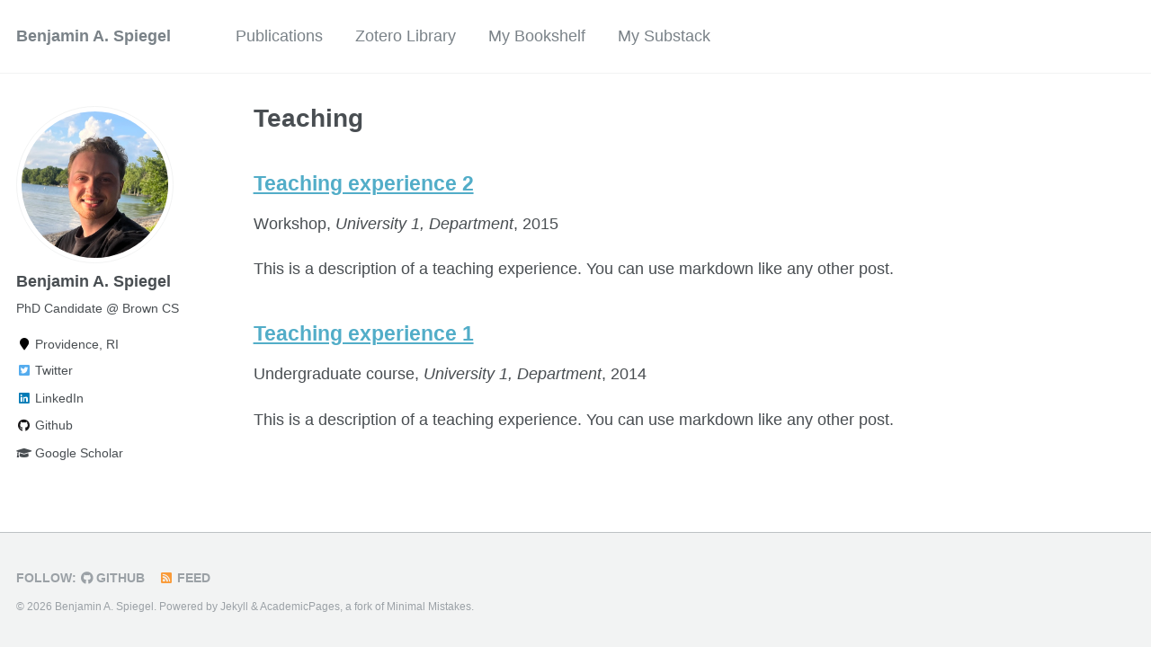

--- FILE ---
content_type: text/html; charset=utf-8
request_url: https://benjaminaspiegel.com/teaching/
body_size: 2338
content:
<!doctype html><html lang="en" class="no-js"><head> <!-- Google tag (gtag.js) --> <script async src="https://www.googletagmanager.com/gtag/js?id=G-EPENG2NZRD"></script> <script> window.dataLayer = window.dataLayer || []; function gtag(){dataLayer.push(arguments);} gtag('js', new Date()); gtag('config', 'G-EPENG2NZRD'); </script><meta charset="utf-8"> <!-- begin SEO --><title>Teaching - Benjamin A. Spiegel</title><meta property="og:locale" content="en-US"><meta property="og:site_name" content="Benjamin A. Spiegel"><meta property="og:title" content="Teaching"><link rel="canonical" href="https://benjaminaspiegel.com/teaching/"><meta property="og:url" content="https://benjaminaspiegel.com/teaching/"> <script type="application/ld+json"> { "@context" : "http://schema.org", "@type" : "Person", "name" : "Benjamin A. Spiegel", "url" : "https://benjaminaspiegel.com", "sameAs" : null } </script> <!-- end SEO --><link href="https://benjaminaspiegel.com/feed.xml" type="application/atom+xml" rel="alternate" title="Benjamin A. Spiegel Feed"> <!-- http://t.co/dKP3o1e --><meta name="HandheldFriendly" content="True"><meta name="MobileOptimized" content="320"><meta name="viewport" content="width=device-width, initial-scale=1.0"> <script> document.documentElement.className = document.documentElement.className.replace(/\bno-js\b/g, '') + ' js '; </script> <!-- For all browsers --><link rel="stylesheet" href="https://benjaminaspiegel.com/assets/css/main.css"><meta http-equiv="cleartype" content="on"> <!-- start custom head snippets --><link rel="apple-touch-icon" sizes="57x57" href="https://benjaminaspiegel.com/images/apple-touch-icon-57x57.png?v=M44lzPylqQ"><link rel="apple-touch-icon" sizes="60x60" href="https://benjaminaspiegel.com/images/apple-touch-icon-60x60.png?v=M44lzPylqQ"><link rel="apple-touch-icon" sizes="72x72" href="https://benjaminaspiegel.com/images/apple-touch-icon-72x72.png?v=M44lzPylqQ"><link rel="apple-touch-icon" sizes="76x76" href="https://benjaminaspiegel.com/images/apple-touch-icon-76x76.png?v=M44lzPylqQ"><link rel="apple-touch-icon" sizes="114x114" href="https://benjaminaspiegel.com/images/apple-touch-icon-114x114.png?v=M44lzPylqQ"><link rel="apple-touch-icon" sizes="120x120" href="https://benjaminaspiegel.com/images/apple-touch-icon-120x120.png?v=M44lzPylqQ"><link rel="apple-touch-icon" sizes="144x144" href="https://benjaminaspiegel.com/images/apple-touch-icon-144x144.png?v=M44lzPylqQ"><link rel="apple-touch-icon" sizes="152x152" href="https://benjaminaspiegel.com/images/apple-touch-icon-152x152.png?v=M44lzPylqQ"><link rel="apple-touch-icon" sizes="180x180" href="https://benjaminaspiegel.com/images/apple-touch-icon-180x180.png?v=M44lzPylqQ"><link rel="icon" type="image/png" href="https://benjaminaspiegel.com/images/favicon-32x32.png?v=M44lzPylqQ" sizes="32x32"><link rel="icon" type="image/png" href="https://benjaminaspiegel.com/images/android-chrome-192x192.png?v=M44lzPylqQ" sizes="192x192"><link rel="icon" type="image/png" href="https://benjaminaspiegel.com/images/favicon-96x96.png?v=M44lzPylqQ" sizes="96x96"><link rel="icon" type="image/png" href="https://benjaminaspiegel.com/images/favicon-16x16.png?v=M44lzPylqQ" sizes="16x16"><link rel="manifest" href="https://benjaminaspiegel.com/images/manifest.json?v=M44lzPylqQ"><link rel="mask-icon" href="https://benjaminaspiegel.com/images/safari-pinned-tab.svg?v=M44lzPylqQ" color="#000000"><link rel="shortcut icon" href="/images/favicon.ico?v=M44lzPylqQ"><meta name="msapplication-TileColor" content="#000000"><meta name="msapplication-TileImage" content="https://benjaminaspiegel.com/images/mstile-144x144.png?v=M44lzPylqQ"><meta name="msapplication-config" content="https://benjaminaspiegel.com/images/browserconfig.xml?v=M44lzPylqQ"><meta name="theme-color" content="#ffffff"><link rel="stylesheet" href="https://benjaminaspiegel.com/assets/css/academicons.css"/> <script type="text/x-mathjax-config"> MathJax.Hub.Config({ TeX: { equationNumbers: { autoNumber: "all" } } }); </script> <script type="text/x-mathjax-config"> MathJax.Hub.Config({ tex2jax: { inlineMath: [ ['$','$'], ["\\(","\\)"] ], processEscapes: true } }); </script> <script src='https://cdnjs.cloudflare.com/ajax/libs/mathjax/2.7.4/latest.js?config=TeX-MML-AM_CHTML' async></script> <!-- end custom head snippets --></head><body> <!--[if lt IE 9]><div class="notice--danger align-center" style="margin: 0;">You are using an <strong>outdated</strong> browser. Please <a href="http://browsehappy.com/">upgrade your browser</a> to improve your experience.</div><![endif]--><div class="masthead"><div class="masthead__inner-wrap"><div class="masthead__menu"><nav id="site-nav" class="greedy-nav"> <button><div class="navicon"></div></button><ul class="visible-links"><li class="masthead__menu-item masthead__menu-item--lg"><a href="https://benjaminaspiegel.com/">Benjamin A. Spiegel</a></li><li class="masthead__menu-item"><a href="https://benjaminaspiegel.com/publications/">Publications</a></li><li class="masthead__menu-item"><a href="https://www.zotero.org/benjamin-spiegel/library">Zotero Library</a></li><li class="masthead__menu-item"><a href="https://speeg.notion.site/5de77c8575634b90b4699d0f185295cb?v=a884d376bf6b4e5a99a27e9aa2e98698">My Bookshelf</a></li><li class="masthead__menu-item"><a href="https://substack.com/@superspeeg">My Substack</a></li></ul><ul class="hidden-links hidden"></ul></nav></div></div></div><div id="main" role="main"><div class="sidebar sticky"><div itemscope itemtype="http://schema.org/Person"><div class="author__avatar"> <img src="https://benjaminaspiegel.com/images/profile.png" class="author__avatar" alt="Benjamin A. Spiegel"></div><div class="author__content"><h3 class="author__name">Benjamin A. Spiegel</h3><p class="author__bio">PhD Candidate @ Brown CS</p></div><div class="author__urls-wrapper"> <button class="btn btn--inverse">Follow</button><ul class="author__urls social-icons"><li><i class="fa fa-fw fa-map-marker" aria-hidden="true"></i> Providence, RI</li><li><a href="https://twitter.com/superspeeg"><i class="fab fa-fw fa-twitter-square" aria-hidden="true"></i> Twitter</a></li><li><a href="https://www.linkedin.com/in/benjamin-spiegel"><i class="fab fa-fw fa-linkedin" aria-hidden="true"></i> LinkedIn</a></li><li><a href="https://github.com/skittlepox"><i class="fab fa-fw fa-github" aria-hidden="true"></i> Github</a></li><li><a href="https://scholar.google.com/citations?user=6t7O43MAAAAJ&hl=en&oi=ao"><i class="fas fa-fw fa-graduation-cap"></i> Google Scholar</a></li></ul></div></div></div><div class="archive"><h1 class="page__title">Teaching</h1><div class="list__item"><article class="archive__item" itemscope itemtype="http://schema.org/CreativeWork"><h2 class="archive__item-title" itemprop="headline"> <a href="https://benjaminaspiegel.com/teaching/2015-spring-teaching-1" rel="permalink">Teaching experience 2 </a></h2><p> Workshop, <i>University 1, Department</i>, 2015</p><p class="archive__item-excerpt" itemprop="description"><p>This is a description of a teaching experience. You can use markdown like any other post.</p></p></article></div><div class="list__item"><article class="archive__item" itemscope itemtype="http://schema.org/CreativeWork"><h2 class="archive__item-title" itemprop="headline"> <a href="https://benjaminaspiegel.com/teaching/2014-spring-teaching-1" rel="permalink">Teaching experience 1 </a></h2><p> Undergraduate course, <i>University 1, Department</i>, 2014</p><p class="archive__item-excerpt" itemprop="description"><p>This is a description of a teaching experience. You can use markdown like any other post.</p></p></article></div></div></div><div class="page__footer"><footer> <!-- start custom footer snippets --> <!-- <a href="/sitemap/">Sitemap</a> --> <!-- end custom footer snippets --><div class="page__footer-follow"><ul class="social-icons"><li><strong>Follow:</strong></li><li><a href="http://github.com/skittlepox"><i class="fab fa-github" aria-hidden="true"></i> GitHub</a></li><li><a href="https://benjaminaspiegel.com/feed.xml"><i class="fa fa-fw fa-rss-square" aria-hidden="true"></i> Feed</a></li></ul></div><div class="page__footer-copyright">&copy; 2026 Benjamin A. Spiegel. Powered by <a href="http://jekyllrb.com" rel="nofollow">Jekyll</a> &amp; <a href="https://github.com/academicpages/academicpages.github.io">AcademicPages</a>, a fork of <a href="https://mademistakes.com/work/minimal-mistakes-jekyll-theme/" rel="nofollow">Minimal Mistakes</a>.</div></footer></div><script src="https://benjaminaspiegel.com/assets/js/main.min.js"></script> <!-- Google tag (gtag.js) --> <script async src="https://www.googletagmanager.com/gtag/js?id=G-EPENG2NZRD"></script> <script> window.dataLayer = window.dataLayer || []; function gtag(){dataLayer.push(arguments);} gtag('js', new Date()); gtag('config', 'G-EPENG2NZRD'); </script></body></html>
